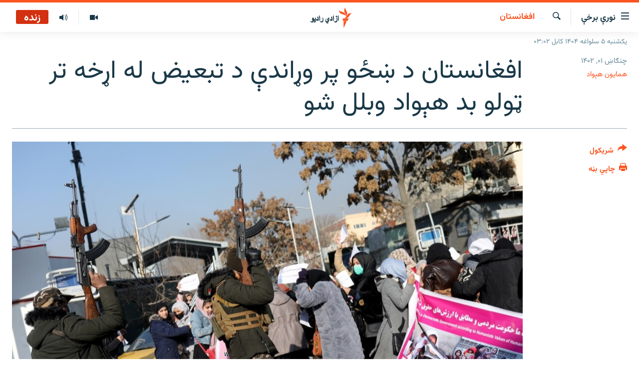

--- FILE ---
content_type: text/html; charset=utf-8
request_url: https://pa.azadiradio.com/a/32470791.html
body_size: 15037
content:

<!DOCTYPE html>
<html lang="ps" dir="rtl" class="no-js">
<head>
<link href="/Content/responsive/RFE/pus-AF/RFE-pus-AF.css?&amp;av=0.0.0.0&amp;cb=370" rel="stylesheet"/>
<script src="https://tags.azadiradio.com/rferl-pangea/prod/utag.sync.js"></script> <script type='text/javascript' src='https://www.youtube.com/iframe_api' async></script>
<link rel="manifest" href="/manifest.json">
<script type="text/javascript">
//a general 'js' detection, must be on top level in <head>, due to CSS performance
document.documentElement.className = "js";
var cacheBuster = "370";
var appBaseUrl = "/";
var imgEnhancerBreakpoints = [0, 144, 256, 408, 650, 1023, 1597];
var isLoggingEnabled = false;
var isPreviewPage = false;
var isLivePreviewPage = false;
if (!isPreviewPage) {
window.RFE = window.RFE || {};
window.RFE.cacheEnabledByParam = window.location.href.indexOf('nocache=1') === -1;
const url = new URL(window.location.href);
const params = new URLSearchParams(url.search);
// Remove the 'nocache' parameter
params.delete('nocache');
// Update the URL without the 'nocache' parameter
url.search = params.toString();
window.history.replaceState(null, '', url.toString());
} else {
window.addEventListener('load', function() {
const links = window.document.links;
for (let i = 0; i < links.length; i++) {
links[i].href = '#';
links[i].target = '_self';
}
})
}
var pwaEnabled = true;
var swCacheDisabled;
</script>
<meta charset="utf-8" />
<title>افغانستان د ښځو پر وړاندې د تبعیض له اړخه تر ټولو بد هېواد وبلل شو</title>
<meta name="description" content="د نړۍ اقتصادي فورم افغانستان د نړۍ په کچه هغه هېواد بللی، چې د ښځو پر وړاندې تبعیض په کې ډېر دی.
د نړۍ اقتصادي فورم په ۲۰۲۳م کال کې د زده کړو او اقتصادي او سیاسي مشارکت په برخو کې د ښځو د ونډې په اړه په خپل نوي راپور کې چې د جون په ۲۰مه یې خپور کړی، افغانستان د نړۍ په کچه د ښځو پر وړاندې د..." />
<meta name="keywords" content="راپورونه , افغانستان" />
<meta name="viewport" content="width=device-width, initial-scale=1.0" />
<meta http-equiv="X-UA-Compatible" content="IE=edge" />
<meta name="robots" content="max-image-preview:large"><meta property="fb:pages" content="128423907303349" />
<link href="https://pa.azadiradio.com/a/32470791.html" rel="canonical" />
<meta name="apple-mobile-web-app-title" content="ازادي راډیو" />
<meta name="apple-mobile-web-app-status-bar-style" content="black" />
<meta name="apple-itunes-app" content="app-id=475986784, app-argument=//32470791.rtl" />
<meta content="افغانستان د ښځو پر وړاندې د تبعیض له اړخه تر ټولو بد هېواد وبلل شو" property="og:title" />
<meta content="د نړۍ اقتصادي فورم افغانستان د نړۍ په کچه هغه هېواد بللی، چې د ښځو پر وړاندې تبعیض په کې ډېر دی.
د نړۍ اقتصادي فورم په ۲۰۲۳م کال کې د زده کړو او اقتصادي او سیاسي مشارکت په برخو کې د ښځو د ونډې په اړه په خپل نوي راپور کې چې د جون په ۲۰مه یې خپور کړی، افغانستان د نړۍ په کچه د ښځو پر وړاندې د..." property="og:description" />
<meta content="article" property="og:type" />
<meta content="https://pa.azadiradio.com/a/32470791.html" property="og:url" />
<meta content="ازادي راډیو" property="og:site_name" />
<meta content="https://www.facebook.com/azadiradio" property="article:publisher" />
<meta content="https://gdb.rferl.org/01000000-0aff-0242-cc7a-08db38e24ab8_w1200_h630.jpg" property="og:image" />
<meta content="1200" property="og:image:width" />
<meta content="630" property="og:image:height" />
<meta content="814382418708140" property="fb:app_id" />
<meta content="همایون هېواد" name="Author" />
<meta content="summary_large_image" name="twitter:card" />
<meta content="@RadioAzadi" name="twitter:site" />
<meta content="https://gdb.rferl.org/01000000-0aff-0242-cc7a-08db38e24ab8_w1200_h630.jpg" name="twitter:image" />
<meta content="افغانستان د ښځو پر وړاندې د تبعیض له اړخه تر ټولو بد هېواد وبلل شو" name="twitter:title" />
<meta content="د نړۍ اقتصادي فورم افغانستان د نړۍ په کچه هغه هېواد بللی، چې د ښځو پر وړاندې تبعیض په کې ډېر دی.
د نړۍ اقتصادي فورم په ۲۰۲۳م کال کې د زده کړو او اقتصادي او سیاسي مشارکت په برخو کې د ښځو د ونډې په اړه په خپل نوي راپور کې چې د جون په ۲۰مه یې خپور کړی، افغانستان د نړۍ په کچه د ښځو پر وړاندې د..." name="twitter:description" />
<link rel="amphtml" href="https://pa.azadiradio.com/amp/32470791.html" />
<script type="application/ld+json">{"articleSection":"افغانستان","isAccessibleForFree":true,"headline":"افغانستان د ښځو پر وړاندې د تبعیض له اړخه تر ټولو بد هېواد وبلل شو","inLanguage":"pus-AF","keywords":"راپورونه , افغانستان","author":{"@type":"Person","url":"https://pa.azadiradio.com/author/همایون-هېواد/-tokqi","description":"همایون هېواد (Hamayoon Hewad) په افغانستان کې د ازادې اروپا/ ازادي راډیو د افغانستان څانګې خبریال دی چې د افغانستان، پاکستان او سیمې په اړه راپورونه ورکوي.","image":{"@type":"ImageObject","url":"https://gdb.rferl.org/04210000-0aff-0242-0b68-08daa52dca32.jpeg"},"name":"همایون هېواد"},"datePublished":"2023-06-22 12:15:50Z","dateModified":"2023-06-22 12:19:08Z","publisher":{"logo":{"width":512,"height":220,"@type":"ImageObject","url":"https://pa.azadiradio.com/Content/responsive/RFE/pus-AF/img/logo.png"},"@type":"NewsMediaOrganization","url":"https://pa.azadiradio.com","sameAs":["https://www.facebook.com/azadiradio","https://twitter.com/pazadiradio","https://www.youtube.com/user/Azadiradio","https://www.instagram.com/azadiradio_pa/","00420221124201"],"name":"ازادي راډیو","alternateName":""},"@context":"https://schema.org","@type":"NewsArticle","mainEntityOfPage":"https://pa.azadiradio.com/a/32470791.html","url":"https://pa.azadiradio.com/a/32470791.html","description":"د نړۍ اقتصادي فورم افغانستان د نړۍ په کچه هغه هېواد بللی، چې د ښځو پر وړاندې تبعیض په کې ډېر دی.\r\n د نړۍ اقتصادي فورم په ۲۰۲۳م کال کې د زده کړو او اقتصادي او سیاسي مشارکت په برخو کې د ښځو د ونډې په اړه په خپل نوي راپور کې چې د جون په ۲۰مه یې خپور کړی، افغانستان د نړۍ په کچه د ښځو پر وړاندې د...","image":{"width":1080,"height":608,"@type":"ImageObject","url":"https://gdb.rferl.org/01000000-0aff-0242-cc7a-08db38e24ab8_w1080_h608.jpg"},"name":"افغانستان د ښځو پر وړاندې د تبعیض له اړخه تر ټولو بد هېواد وبلل شو"}</script>
<script src="/Scripts/responsive/infographics.b?v=dVbZ-Cza7s4UoO3BqYSZdbxQZVF4BOLP5EfYDs4kqEo1&amp;av=0.0.0.0&amp;cb=370"></script>
<script src="/Scripts/responsive/loader.b?v=Q26XNwrL6vJYKjqFQRDnx01Lk2pi1mRsuLEaVKMsvpA1&amp;av=0.0.0.0&amp;cb=370"></script>
<link rel="icon" type="image/svg+xml" href="/Content/responsive/RFE/img/webApp/favicon.svg" />
<link rel="alternate icon" href="/Content/responsive/RFE/img/webApp/favicon.ico" />
<link rel="mask-icon" color="#ea6903" href="/Content/responsive/RFE/img/webApp/favicon_safari.svg" />
<link rel="apple-touch-icon" sizes="152x152" href="/Content/responsive/RFE/img/webApp/ico-152x152.png" />
<link rel="apple-touch-icon" sizes="144x144" href="/Content/responsive/RFE/img/webApp/ico-144x144.png" />
<link rel="apple-touch-icon" sizes="114x114" href="/Content/responsive/RFE/img/webApp/ico-114x114.png" />
<link rel="apple-touch-icon" sizes="72x72" href="/Content/responsive/RFE/img/webApp/ico-72x72.png" />
<link rel="apple-touch-icon-precomposed" href="/Content/responsive/RFE/img/webApp/ico-57x57.png" />
<link rel="icon" sizes="192x192" href="/Content/responsive/RFE/img/webApp/ico-192x192.png" />
<link rel="icon" sizes="128x128" href="/Content/responsive/RFE/img/webApp/ico-128x128.png" />
<meta name="msapplication-TileColor" content="#ffffff" />
<meta name="msapplication-TileImage" content="/Content/responsive/RFE/img/webApp/ico-144x144.png" />
<link rel="preload" href="/Content/responsive/fonts/Vazirmatn-Regular.woff2" type="font/woff2" as="font" crossorigin="anonymous" />
<link rel="alternate" type="application/rss+xml" title="RFE/RL - Top Stories [RSS]" href="/api/" />
<link rel="sitemap" type="application/rss+xml" href="/sitemap.xml" />
</head>
<body class=" nav-no-loaded cc_theme pg-article print-lay-article js-category-to-nav nojs-images date-time-enabled">
<script type="text/javascript" >
var analyticsData = {url:"https://pa.azadiradio.com/a/32470791.html",property_id:"434",article_uid:"32470791",page_title:"افغانستان د ښځو پر وړاندې د تبعیض له اړخه تر ټولو بد هېواد وبلل شو",page_type:"article",content_type:"article",subcontent_type:"article",last_modified:"2023-06-22 12:19:08Z",pub_datetime:"2023-06-22 12:15:50Z",pub_year:"2023",pub_month:"06",pub_day:"22",pub_hour:"12",pub_weekday:"Thursday",section:"افغانستان",english_section:"afghanistan",byline:"همایون هېواد",categories:"reports,afghanistan",domain:"pa.azadiradio.com",language:"Pashto",language_service:"RFERL Afghanistan - Pashto",platform:"web",copied:"no",copied_article:"",copied_title:"",runs_js:"Yes",cms_release:"8.44.0.0.370",enviro_type:"prod",slug:"",entity:"RFE",short_language_service:"AFPA",platform_short:"W",page_name:"افغانستان د ښځو پر وړاندې د تبعیض له اړخه تر ټولو بد هېواد وبلل شو"};
</script>
<noscript><iframe src="https://www.googletagmanager.com/ns.html?id=GTM-WXZBPZ" height="0" width="0" style="display:none;visibility:hidden"></iframe></noscript><script type="text/javascript" data-cookiecategory="analytics">
var gtmEventObject = Object.assign({}, analyticsData, {event: 'page_meta_ready'});window.dataLayer = window.dataLayer || [];window.dataLayer.push(gtmEventObject);
if (top.location === self.location) { //if not inside of an IFrame
var renderGtm = "true";
if (renderGtm === "true") {
(function(w,d,s,l,i){w[l]=w[l]||[];w[l].push({'gtm.start':new Date().getTime(),event:'gtm.js'});var f=d.getElementsByTagName(s)[0],j=d.createElement(s),dl=l!='dataLayer'?'&l='+l:'';j.async=true;j.src='//www.googletagmanager.com/gtm.js?id='+i+dl;f.parentNode.insertBefore(j,f);})(window,document,'script','dataLayer','GTM-WXZBPZ');
}
}
</script>
<!--Analytics tag js version start-->
<script type="text/javascript" data-cookiecategory="analytics">
var utag_data = Object.assign({}, analyticsData, {});
if(typeof(TealiumTagFrom)==='function' && typeof(TealiumTagSearchKeyword)==='function') {
var utag_from=TealiumTagFrom();var utag_searchKeyword=TealiumTagSearchKeyword();
if(utag_searchKeyword!=null && utag_searchKeyword!=='' && utag_data["search_keyword"]==null) utag_data["search_keyword"]=utag_searchKeyword;if(utag_from!=null && utag_from!=='') utag_data["from"]=TealiumTagFrom();}
if(window.top!== window.self&&utag_data.page_type==="snippet"){utag_data.page_type = 'iframe';}
try{if(window.top!==window.self&&window.self.location.hostname===window.top.location.hostname){utag_data.platform = 'self-embed';utag_data.platform_short = 'se';}}catch(e){if(window.top!==window.self&&window.self.location.search.includes("platformType=self-embed")){utag_data.platform = 'cross-promo';utag_data.platform_short = 'cp';}}
(function(a,b,c,d){ a="https://tags.azadiradio.com/rferl-pangea/prod/utag.js"; b=document;c="script";d=b.createElement(c);d.src=a;d.type="text/java"+c;d.async=true; a=b.getElementsByTagName(c)[0];a.parentNode.insertBefore(d,a); })();
</script>
<!--Analytics tag js version end-->
<!-- Analytics tag management NoScript -->
<noscript>
<img style="position: absolute; border: none;" src="https://ssc.azadiradio.com/b/ss/bbgprod,bbgentityrferl/1/G.4--NS/773958059?pageName=rfe%3aafpa%3aw%3aarticle%3a%d8%a7%d9%81%d8%ba%d8%a7%d9%86%d8%b3%d8%aa%d8%a7%d9%86%20%d8%af%20%da%9a%da%81%d9%88%20%d9%be%d8%b1%20%d9%88%da%93%d8%a7%d9%86%d8%af%db%90%20%d8%af%20%d8%aa%d8%a8%d8%b9%db%8c%d8%b6%20%d9%84%d9%87%20%d8%a7%da%93%d8%ae%d9%87%20%d8%aa%d8%b1%20%d9%bc%d9%88%d9%84%d9%88%20%d8%a8%d8%af%20%d9%87%db%90%d9%88%d8%a7%d8%af%20%d9%88%d8%a8%d9%84%d9%84%20%d8%b4%d9%88&amp;c6=%d8%a7%d9%81%d8%ba%d8%a7%d9%86%d8%b3%d8%aa%d8%a7%d9%86%20%d8%af%20%da%9a%da%81%d9%88%20%d9%be%d8%b1%20%d9%88%da%93%d8%a7%d9%86%d8%af%db%90%20%d8%af%20%d8%aa%d8%a8%d8%b9%db%8c%d8%b6%20%d9%84%d9%87%20%d8%a7%da%93%d8%ae%d9%87%20%d8%aa%d8%b1%20%d9%bc%d9%88%d9%84%d9%88%20%d8%a8%d8%af%20%d9%87%db%90%d9%88%d8%a7%d8%af%20%d9%88%d8%a8%d9%84%d9%84%20%d8%b4%d9%88&amp;v36=8.44.0.0.370&amp;v6=D=c6&amp;g=https%3a%2f%2fpa.azadiradio.com%2fa%2f32470791.html&amp;c1=D=g&amp;v1=D=g&amp;events=event1,event52&amp;c16=rferl%20afghanistan%20-%20pashto&amp;v16=D=c16&amp;c5=afghanistan&amp;v5=D=c5&amp;ch=%d8%a7%d9%81%d8%ba%d8%a7%d9%86%d8%b3%d8%aa%d8%a7%d9%86&amp;c15=pashto&amp;v15=D=c15&amp;c4=article&amp;v4=D=c4&amp;c14=32470791&amp;v14=D=c14&amp;v20=no&amp;c17=web&amp;v17=D=c17&amp;mcorgid=518abc7455e462b97f000101%40adobeorg&amp;server=pa.azadiradio.com&amp;pageType=D=c4&amp;ns=bbg&amp;v29=D=server&amp;v25=rfe&amp;v30=434&amp;v105=D=User-Agent " alt="analytics" width="1" height="1" /></noscript>
<!-- End of Analytics tag management NoScript -->
<!--*** Accessibility links - For ScreenReaders only ***-->
<section>
<div class="sr-only">
<h2>د لاسرسۍ وړ لېنکونه</h2>
<ul>
<li><a href="#content" data-disable-smooth-scroll="1">اصلي متن ته ورتلل</a></li>
<li><a href="#navigation" data-disable-smooth-scroll="1">اصلي مېنو ته ورتلل</a></li>
<li><a href="#txtHeaderSearch" data-disable-smooth-scroll="1">د لټون پاڼې ته مراجعه</a></li>
</ul>
</div>
</section>
<div dir="rtl">
<div id="page">
<aside>
<div class="c-lightbox overlay-modal">
<div class="c-lightbox__intro">
<h2 class="c-lightbox__intro-title"></h2>
<button class="btn btn--rounded c-lightbox__btn c-lightbox__intro-next" title="بل">
<span class="ico ico--rounded ico-chevron-forward"></span>
<span class="sr-only">بل</span>
</button>
</div>
<div class="c-lightbox__nav">
<button class="btn btn--rounded c-lightbox__btn c-lightbox__btn--close" title="بندول">
<span class="ico ico--rounded ico-close"></span>
<span class="sr-only">بندول</span>
</button>
<button class="btn btn--rounded c-lightbox__btn c-lightbox__btn--prev" title="پخوانی">
<span class="ico ico--rounded ico-chevron-backward"></span>
<span class="sr-only">پخوانی</span>
</button>
<button class="btn btn--rounded c-lightbox__btn c-lightbox__btn--next" title="بل">
<span class="ico ico--rounded ico-chevron-forward"></span>
<span class="sr-only">بل</span>
</button>
</div>
<div class="c-lightbox__content-wrap">
<figure class="c-lightbox__content">
<span class="c-spinner c-spinner--lightbox">
<img src="/Content/responsive/img/player-spinner.png"
alt="هيله ده انتظار وکړئ"
title="هيله ده انتظار وکړئ" />
</span>
<div class="c-lightbox__img">
<div class="thumb">
<img src="" alt="" />
</div>
</div>
<figcaption>
<div class="c-lightbox__info c-lightbox__info--foot">
<span class="c-lightbox__counter"></span>
<span class="caption c-lightbox__caption"></span>
</div>
</figcaption>
</figure>
</div>
<div class="hidden">
<div class="content-advisory__box content-advisory__box--lightbox">
<span class="content-advisory__box-text">This image contains sensitive content which some people may find offensive or disturbing.</span>
<button class="btn btn--transparent content-advisory__box-btn m-t-md" value="text" type="button">
<span class="btn__text">
Click to reveal
</span>
</button>
</div>
</div>
</div>
<div class="print-dialogue">
<div class="container">
<h3 class="print-dialogue__title section-head">د چاپي نسخې برخې</h3>
<div class="print-dialogue__opts">
<ul class="print-dialogue__opt-group">
<li class="form__group form__group--checkbox">
<input class="form__check " id="checkboxImages" name="checkboxImages" type="checkbox" checked="checked" />
<label for="checkboxImages" class="form__label m-t-md">انځورونه</label>
</li>
<li class="form__group form__group--checkbox">
<input class="form__check " id="checkboxMultimedia" name="checkboxMultimedia" type="checkbox" checked="checked" />
<label for="checkboxMultimedia" class="form__label m-t-md">مولټي مېډيا</label>
</li>
</ul>
<ul class="print-dialogue__opt-group">
<li class="form__group form__group--checkbox">
<input class="form__check " id="checkboxEmbedded" name="checkboxEmbedded" type="checkbox" checked="checked" />
<label for="checkboxEmbedded" class="form__label m-t-md">ځای شوې منځ‌پانګه</label>
</li>
<li class="form__group form__group--checkbox">
<input class="form__check " id="checkboxComments" name="checkboxComments" type="checkbox" />
<label for="checkboxComments" class="form__label m-t-md">د کاروونکو نظرونه</label>
</li>
</ul>
</div>
<div class="print-dialogue__buttons">
<button class="btn btn--secondary close-button" type="button" title="لغو کول">
<span class="btn__text ">لغو کول</span>
</button>
<button class="btn btn-cust-print m-l-sm" type="button" title="چاپي بڼه">
<span class="btn__text ">چاپي بڼه</span>
</button>
</div>
</div>
</div>
<div class="ctc-message pos-fix">
<div class="ctc-message__inner">لېنک د دستګاه په موقته حافظه کې ذخیره شوی دی</div>
</div>
</aside>
<div class="hdr-20 hdr-20--big">
<div class="hdr-20__inner">
<div class="hdr-20__max pos-rel">
<div class="hdr-20__side hdr-20__side--primary d-flex">
<label data-for="main-menu-ctrl" data-switcher-trigger="true" data-switch-target="main-menu-ctrl" class="burger hdr-trigger pos-rel trans-trigger" data-trans-evt="click" data-trans-id="menu">
<span class="ico ico-close hdr-trigger__ico hdr-trigger__ico--close burger__ico burger__ico--close"></span>
<span class="ico ico-menu hdr-trigger__ico hdr-trigger__ico--open burger__ico burger__ico--open"></span>
<span class="burger__label">نورې برخې</span>
</label>
<div class="menu-pnl pos-fix trans-target" data-switch-target="main-menu-ctrl" data-trans-id="menu">
<div class="menu-pnl__inner">
<nav class="main-nav menu-pnl__item menu-pnl__item--first">
<ul class="main-nav__list accordeon" data-analytics-tales="false" data-promo-name="link" data-location-name="nav,secnav">
<li class="main-nav__item">
<a class="main-nav__item-name main-nav__item-name--link" href="/" title="کورپاڼه" >کورپاڼه</a>
</li>
<li class="main-nav__item accordeon__item" data-switch-target="menu-item-641">
<label class="main-nav__item-name main-nav__item-name--label accordeon__control-label" data-switcher-trigger="true" data-for="menu-item-641">
راپورونه
<span class="ico ico-chevron-down main-nav__chev"></span>
</label>
<div class="main-nav__sub-list">
<a class="main-nav__item-name main-nav__item-name--link main-nav__item-name--sub" href="/z/2201" title="افغانستان" data-item-name="Afghanistan" >افغانستان</a>
<a class="main-nav__item-name main-nav__item-name--link main-nav__item-name--sub" href="/z/2204" title="سیمه" data-item-name="Region" >سیمه</a>
<a class="main-nav__item-name main-nav__item-name--link main-nav__item-name--sub" href="/z/3678" title="منځنی ختیځ" data-item-name="middle_east" >منځنی ختیځ</a>
<a class="main-nav__item-name main-nav__item-name--link main-nav__item-name--sub" href="/z/2205" title="نړۍ" data-item-name="world" >نړۍ</a>
</div>
</li>
<li class="main-nav__item accordeon__item" data-switch-target="menu-item-623">
<label class="main-nav__item-name main-nav__item-name--label accordeon__control-label" data-switcher-trigger="true" data-for="menu-item-623">
خبرونه
<span class="ico ico-chevron-down main-nav__chev"></span>
</label>
<div class="main-nav__sub-list">
<a class="main-nav__item-name main-nav__item-name--link main-nav__item-name--sub" href="/z/2120" title="افغانستان" data-item-name="local" >افغانستان</a>
<a class="main-nav__item-name main-nav__item-name--link main-nav__item-name--sub" href="/z/2121" title="نړۍ" data-item-name="International" >نړۍ</a>
</div>
</li>
<li class="main-nav__item">
<a class="main-nav__item-name main-nav__item-name--link" href="/z/2322" title="مرکې" data-item-name="Exclusives_interviews" >مرکې</a>
</li>
<li class="main-nav__item">
<a class="main-nav__item-name main-nav__item-name--link" href="/z/2124" title="اونیزې خپرونې" data-item-name="Weekly_programs" >اونیزې خپرونې</a>
</li>
<li class="main-nav__item">
<a class="main-nav__item-name main-nav__item-name--link" href="/z/2687" title="انځوریزه برخه" data-item-name="Gallery" >انځوریزه برخه</a>
</li>
<li class="main-nav__item">
<a class="main-nav__item-name main-nav__item-name--link" href="/p/5129.html" title="ورزش" data-item-name="sport" >ورزش</a>
</li>
<li class="main-nav__item">
<a class="main-nav__item-name main-nav__item-name--link" href="/immigration-crisis-progressive" title="د کډوالۍ بحران" data-item-name="immigration-crisis-progresive" >د کډوالۍ بحران</a>
</li>
<li class="main-nav__item">
<a class="main-nav__item-name main-nav__item-name--link" href="/p/7555.html" title="&#39;کووېډ-۱۹&#39;" data-item-name="coronavirus" >&#39;کووېډ-۱۹&#39;</a>
</li>
<li class="main-nav__item">
<a class="main-nav__item-name main-nav__item-name--link" href="/p/4414.html" title="اړیکه" >اړیکه</a>
</li>
<li class="main-nav__item">
<a class="main-nav__item-name main-nav__item-name--link" href="https://pa.azadiradio.com/schedule/radio/62#live-now" title="د خپرونو جدول" >د خپرونو جدول</a>
</li>
</ul>
</nav>
<div class="menu-pnl__item">
<a href="https://da.azadiradio.com" class="menu-pnl__item-link" alt="دري پاڼه">دري پاڼه</a>
<a href="https://gandhara.rferl.org" class="menu-pnl__item-link" alt="Azadi English">Azadi English</a>
</div>
<div class="menu-pnl__item menu-pnl__item--social">
<h5 class="menu-pnl__sub-head">راسره ملګري شئ</h5>
<a href="https://www.facebook.com/azadiradio" title="موږ سره په فېس‌بوک کې ملګري شئ" data-analytics-text="follow_on_facebook" class="btn btn--rounded btn--social-inverted menu-pnl__btn js-social-btn btn-facebook" target="_blank" rel="noopener">
<span class="ico ico-facebook-alt ico--rounded"></span>
</a>
<a href="https://twitter.com/pazadiradio" title="موږ سره په ټویټر کې مل شئ" data-analytics-text="follow_on_twitter" class="btn btn--rounded btn--social-inverted menu-pnl__btn js-social-btn btn-twitter" target="_blank" rel="noopener">
<span class="ico ico-twitter ico--rounded"></span>
</a>
<a href="https://www.youtube.com/user/Azadiradio" title="موږ سره په يوټيوب کې مل شئ" data-analytics-text="follow_on_youtube" class="btn btn--rounded btn--social-inverted menu-pnl__btn js-social-btn btn-youtube" target="_blank" rel="noopener">
<span class="ico ico-youtube ico--rounded"></span>
</a>
<a href="https://www.instagram.com/azadiradio_pa/" title="په انسټاګرام کې راسره مل شئ" data-analytics-text="follow_on_instagram" class="btn btn--rounded btn--social-inverted menu-pnl__btn js-social-btn btn-instagram" target="_blank" rel="noopener">
<span class="ico ico-instagram ico--rounded"></span>
</a>
<a href="00420221124201" title="موږ سره واټس‌اپ کې مل شئ" data-analytics-text="follow_on_whatsapp" class="btn btn--rounded btn--social-inverted menu-pnl__btn js-social-btn btn-whatsapp visible-xs-inline-block visible-sm-inline-block" target="_blank" rel="noopener">
<span class="ico ico-whatsapp ico--rounded"></span>
</a>
</div>
<div class="menu-pnl__item">
<a href="/navigation/allsites" class="menu-pnl__item-link">
<span class="ico ico-languages "></span>
د ازادې اروپا/ ازادي راډيو ټولې پاڼې
</a>
</div>
</div>
</div>
<label data-for="top-search-ctrl" data-switcher-trigger="true" data-switch-target="top-search-ctrl" class="top-srch-trigger hdr-trigger">
<span class="ico ico-close hdr-trigger__ico hdr-trigger__ico--close top-srch-trigger__ico top-srch-trigger__ico--close"></span>
<span class="ico ico-search hdr-trigger__ico hdr-trigger__ico--open top-srch-trigger__ico top-srch-trigger__ico--open"></span>
</label>
<div class="srch-top srch-top--in-header" data-switch-target="top-search-ctrl">
<div class="container">
<form action="/s" class="srch-top__form srch-top__form--in-header" id="form-topSearchHeader" method="get" role="search"><label for="txtHeaderSearch" class="sr-only">لټون</label>
<input type="text" id="txtHeaderSearch" name="k" placeholder="د متن لټول ..." accesskey="s" value="" class="srch-top__input analyticstag-event" onkeydown="if (event.keyCode === 13) { FireAnalyticsTagEventOnSearch('search', $dom.get('#txtHeaderSearch')[0].value) }" />
<button title="لټون" type="submit" class="btn btn--top-srch analyticstag-event" onclick="FireAnalyticsTagEventOnSearch('search', $dom.get('#txtHeaderSearch')[0].value) ">
<span class="ico ico-search"></span>
</button></form>
</div>
</div>
<a href="/" class="main-logo-link">
<img src="/Content/responsive/RFE/pus-AF/img/logo-compact.svg" class="main-logo main-logo--comp" alt="site logo">
<img src="/Content/responsive/RFE/pus-AF/img/logo.svg" class="main-logo main-logo--big" alt="site logo">
</a>
</div>
<div class="hdr-20__side hdr-20__side--secondary d-flex">
<a href="/z/2124" title="اوونیزې خپرونې‌‌" class="hdr-20__secondary-item" data-item-name="audio">
<span class="ico ico-audio hdr-20__secondary-icon"></span>
</a>
<a href="/z/2687" title="تصویر" class="hdr-20__secondary-item" data-item-name="video">
<span class="ico ico-video hdr-20__secondary-icon"></span>
</a>
<a href="/s" title="لټون" class="hdr-20__secondary-item hdr-20__secondary-item--search" data-item-name="search">
<span class="ico ico-search hdr-20__secondary-icon hdr-20__secondary-icon--search"></span>
</a>
<div class="hdr-20__secondary-item live-b-drop">
<div class="live-b-drop__off">
<a href="/live/audio/62" class="live-b-drop__link" title="زنده" data-item-name="live">
<span class="badge badge--live-btn badge--live">
زنده
</span>
</a>
</div>
<div class="live-b-drop__on hidden">
<label data-for="live-ctrl" data-switcher-trigger="true" data-switch-target="live-ctrl" class="live-b-drop__label pos-rel">
<span class="badge badge--live badge--live-btn">
زنده
</span>
<span class="ico ico-close live-b-drop__label-ico live-b-drop__label-ico--close"></span>
</label>
<div class="live-b-drop__panel" id="targetLivePanelDiv" data-switch-target="live-ctrl"></div>
</div>
</div>
<div class="srch-bottom">
<form action="/s" class="srch-bottom__form d-flex" id="form-bottomSearch" method="get" role="search"><label for="txtSearch" class="sr-only">لټون</label>
<input type="search" id="txtSearch" name="k" placeholder="د متن لټول ..." accesskey="s" value="" class="srch-bottom__input analyticstag-event" onkeydown="if (event.keyCode === 13) { FireAnalyticsTagEventOnSearch('search', $dom.get('#txtSearch')[0].value) }" />
<button title="لټون" type="submit" class="btn btn--bottom-srch analyticstag-event" onclick="FireAnalyticsTagEventOnSearch('search', $dom.get('#txtSearch')[0].value) ">
<span class="ico ico-search"></span>
</button></form>
</div>
</div>
<img src="/Content/responsive/RFE/pus-AF/img/logo-print.gif" class="logo-print" alt="site logo">
<img src="/Content/responsive/RFE/pus-AF/img/logo-print_color.png" class="logo-print logo-print--color" alt="site logo">
</div>
</div>
</div>
<script>
if (document.body.className.indexOf('pg-home') > -1) {
var nav2In = document.querySelector('.hdr-20__inner');
var nav2Sec = document.querySelector('.hdr-20__side--secondary');
var secStyle = window.getComputedStyle(nav2Sec);
if (nav2In && window.pageYOffset < 150 && secStyle['position'] !== 'fixed') {
nav2In.classList.add('hdr-20__inner--big')
}
}
</script>
<div class="c-hlights c-hlights--breaking c-hlights--no-item" data-hlight-display="mobile,desktop">
<div class="c-hlights__wrap container p-0">
<div class="c-hlights__nav">
<a role="button" href="#" title="پخوانی">
<span class="ico ico-chevron-backward m-0"></span>
<span class="sr-only">پخوانی</span>
</a>
<a role="button" href="#" title="بل">
<span class="ico ico-chevron-forward m-0"></span>
<span class="sr-only">بل</span>
</a>
</div>
<span class="c-hlights__label">
<span class="">تازه خبر</span>
<span class="switcher-trigger">
<label data-for="more-less-1" data-switcher-trigger="true" class="switcher-trigger__label switcher-trigger__label--more p-b-0" title="نور ووینئ ...">
<span class="ico ico-chevron-down"></span>
</label>
<label data-for="more-less-1" data-switcher-trigger="true" class="switcher-trigger__label switcher-trigger__label--less p-b-0" title="لږ موارد">
<span class="ico ico-chevron-up"></span>
</label>
</span>
</span>
<ul class="c-hlights__items switcher-target" data-switch-target="more-less-1">
</ul>
</div>
</div> <div class="date-time-area ">
<div class="container">
<span class="date-time">
یکشنبه ۵ سلواغه ۱۴۰۴ کابل ۰۳:۰۲
</span>
</div>
</div>
<div id="content">
<main class="container">
<div class="hdr-container">
<div class="row">
<div class="col-category col-xs-12 col-md-2 pull-left"> <div class="category js-category">
<a class="" href="/z/2201">افغانستان</a> </div>
</div><div class="col-title col-xs-12 col-md-10 pull-right"> <h1 class="title pg-title">
افغانستان د ښځو پر وړاندې د تبعیض له اړخه تر ټولو بد هېواد وبلل شو
</h1>
</div><div class="col-publishing-details col-xs-12 col-sm-12 col-md-2 pull-left"> <div class="publishing-details ">
<div class="published">
<span class="date" >
<time pubdate="pubdate" datetime="2023-06-22T16:45:50+04:30">
چنګاښ ۰۱, ۱۴۰۲
</time>
</span>
</div>
<div class="links">
<ul class="links__list links__list--column">
<li class="links__item">
<a class="links__item-link" href="/author/همایون-هېواد/-tokqi" title="همایون هېواد">همایون هېواد</a>
</li>
</ul>
</div>
</div>
</div><div class="col-lg-12 separator"> <div class="separator">
<hr class="title-line" />
</div>
</div><div class="col-multimedia col-xs-12 col-md-10 pull-right"> <div class="cover-media">
<figure class="media-image js-media-expand">
<div class="img-wrap">
<div class="thumb thumb16_9">
<img src="https://gdb.rferl.org/01000000-0aff-0242-cc7a-08db38e24ab8_w250_r1_s.jpg" alt="ارشیف: د معترضو ښځو پر وړاندې د طالبانو د چلند انځور" />
</div>
</div>
<figcaption>
<span class="caption">ارشیف: د معترضو ښځو پر وړاندې د طالبانو د چلند انځور</span>
</figcaption>
</figure>
</div>
</div><div class="col-xs-12 col-md-2 pull-left article-share pos-rel"> <div class="share--box">
<div class="sticky-share-container" style="display:none">
<div class="container">
<a href="https://pa.azadiradio.com" id="logo-sticky-share">&nbsp;</a>
<div class="pg-title pg-title--sticky-share">
افغانستان د ښځو پر وړاندې د تبعیض له اړخه تر ټولو بد هېواد وبلل شو
</div>
<div class="sticked-nav-actions">
<!--This part is for sticky navigation display-->
<p class="buttons link-content-sharing p-0 ">
<button class="btn btn--link btn-content-sharing p-t-0 " id="btnContentSharing" value="text" role="Button" type="" title="د شريکولو نورې اسانتياوې">
<span class="ico ico-share ico--l"></span>
<span class="btn__text ">
شريکول
</span>
</button>
</p>
<aside class="content-sharing js-content-sharing js-content-sharing--apply-sticky content-sharing--sticky"
role="complementary"
data-share-url="https://pa.azadiradio.com/a/32470791.html" data-share-title="افغانستان د ښځو پر وړاندې د تبعیض له اړخه تر ټولو بد هېواد وبلل شو" data-share-text="">
<div class="content-sharing__popover">
<h6 class="content-sharing__title">شريکول</h6>
<button href="#close" id="btnCloseSharing" class="btn btn--text-like content-sharing__close-btn">
<span class="ico ico-close ico--l"></span>
</button>
<ul class="content-sharing__list">
<li class="content-sharing__item">
<div class="ctc ">
<input type="text" class="ctc__input" readonly="readonly">
<a href="" js-href="https://pa.azadiradio.com/a/32470791.html" class="content-sharing__link ctc__button">
<span class="ico ico-copy-link ico--rounded ico--s"></span>
<span class="content-sharing__link-text">د لېنک ترلاسه کول</span>
</a>
</div>
</li>
<li class="content-sharing__item">
<a href="https://facebook.com/sharer.php?u=https%3a%2f%2fpa.azadiradio.com%2fa%2f32470791.html"
data-analytics-text="share_on_facebook"
title="Facebook" target="_blank"
class="content-sharing__link js-social-btn">
<span class="ico ico-facebook ico--rounded ico--s"></span>
<span class="content-sharing__link-text">Facebook</span>
</a>
</li>
<li class="content-sharing__item">
<a href="https://twitter.com/share?url=https%3a%2f%2fpa.azadiradio.com%2fa%2f32470791.html&amp;text=%d8%a7%d9%81%d8%ba%d8%a7%d9%86%d8%b3%d8%aa%d8%a7%d9%86+%d8%af+%da%9a%da%81%d9%88+%d9%be%d8%b1+%d9%88%da%93%d8%a7%d9%86%d8%af%db%90+%d8%af+%d8%aa%d8%a8%d8%b9%db%8c%d8%b6+%d9%84%d9%87+%d8%a7%da%93%d8%ae%d9%87+%d8%aa%d8%b1+%d9%bc%d9%88%d9%84%d9%88+%d8%a8%d8%af+%d9%87%db%90%d9%88%d8%a7%d8%af+%d9%88%d8%a8%d9%84%d9%84+%d8%b4%d9%88"
data-analytics-text="share_on_twitter"
title="X (Twitter)" target="_blank"
class="content-sharing__link js-social-btn">
<span class="ico ico-twitter ico--rounded ico--s"></span>
<span class="content-sharing__link-text">X (Twitter)</span>
</a>
</li>
<li class="content-sharing__item visible-xs-inline-block visible-sm-inline-block">
<a href="whatsapp://send?text=https%3a%2f%2fpa.azadiradio.com%2fa%2f32470791.html"
data-analytics-text="share_on_whatsapp"
title="WhatsApp" target="_blank"
class="content-sharing__link js-social-btn">
<span class="ico ico-whatsapp ico--rounded ico--s"></span>
<span class="content-sharing__link-text">WhatsApp</span>
</a>
</li>
<li class="content-sharing__item visible-md-inline-block visible-lg-inline-block">
<a href="https://web.whatsapp.com/send?text=https%3a%2f%2fpa.azadiradio.com%2fa%2f32470791.html"
data-analytics-text="share_on_whatsapp_desktop"
title="WhatsApp" target="_blank"
class="content-sharing__link js-social-btn">
<span class="ico ico-whatsapp ico--rounded ico--s"></span>
<span class="content-sharing__link-text">WhatsApp</span>
</a>
</li>
<li class="content-sharing__item">
<a href="mailto:?body=https%3a%2f%2fpa.azadiradio.com%2fa%2f32470791.html&amp;subject=افغانستان د ښځو پر وړاندې د تبعیض له اړخه تر ټولو بد هېواد وبلل شو"
title="Email"
class="content-sharing__link ">
<span class="ico ico-email ico--rounded ico--s"></span>
<span class="content-sharing__link-text">Email</span>
</a>
</li>
</ul>
</div>
</aside>
</div>
</div>
</div>
<div class="links">
<p class="buttons link-content-sharing p-0 ">
<button class="btn btn--link btn-content-sharing p-t-0 " id="btnContentSharing" value="text" role="Button" type="" title="د شريکولو نورې اسانتياوې">
<span class="ico ico-share ico--l"></span>
<span class="btn__text ">
شريکول
</span>
</button>
</p>
<aside class="content-sharing js-content-sharing " role="complementary"
data-share-url="https://pa.azadiradio.com/a/32470791.html" data-share-title="افغانستان د ښځو پر وړاندې د تبعیض له اړخه تر ټولو بد هېواد وبلل شو" data-share-text="">
<div class="content-sharing__popover">
<h6 class="content-sharing__title">شريکول</h6>
<button href="#close" id="btnCloseSharing" class="btn btn--text-like content-sharing__close-btn">
<span class="ico ico-close ico--l"></span>
</button>
<ul class="content-sharing__list">
<li class="content-sharing__item">
<div class="ctc ">
<input type="text" class="ctc__input" readonly="readonly">
<a href="" js-href="https://pa.azadiradio.com/a/32470791.html" class="content-sharing__link ctc__button">
<span class="ico ico-copy-link ico--rounded ico--l"></span>
<span class="content-sharing__link-text">د لېنک ترلاسه کول</span>
</a>
</div>
</li>
<li class="content-sharing__item">
<a href="https://facebook.com/sharer.php?u=https%3a%2f%2fpa.azadiradio.com%2fa%2f32470791.html"
data-analytics-text="share_on_facebook"
title="Facebook" target="_blank"
class="content-sharing__link js-social-btn">
<span class="ico ico-facebook ico--rounded ico--l"></span>
<span class="content-sharing__link-text">Facebook</span>
</a>
</li>
<li class="content-sharing__item">
<a href="https://twitter.com/share?url=https%3a%2f%2fpa.azadiradio.com%2fa%2f32470791.html&amp;text=%d8%a7%d9%81%d8%ba%d8%a7%d9%86%d8%b3%d8%aa%d8%a7%d9%86+%d8%af+%da%9a%da%81%d9%88+%d9%be%d8%b1+%d9%88%da%93%d8%a7%d9%86%d8%af%db%90+%d8%af+%d8%aa%d8%a8%d8%b9%db%8c%d8%b6+%d9%84%d9%87+%d8%a7%da%93%d8%ae%d9%87+%d8%aa%d8%b1+%d9%bc%d9%88%d9%84%d9%88+%d8%a8%d8%af+%d9%87%db%90%d9%88%d8%a7%d8%af+%d9%88%d8%a8%d9%84%d9%84+%d8%b4%d9%88"
data-analytics-text="share_on_twitter"
title="X (Twitter)" target="_blank"
class="content-sharing__link js-social-btn">
<span class="ico ico-twitter ico--rounded ico--l"></span>
<span class="content-sharing__link-text">X (Twitter)</span>
</a>
</li>
<li class="content-sharing__item visible-xs-inline-block visible-sm-inline-block">
<a href="whatsapp://send?text=https%3a%2f%2fpa.azadiradio.com%2fa%2f32470791.html"
data-analytics-text="share_on_whatsapp"
title="WhatsApp" target="_blank"
class="content-sharing__link js-social-btn">
<span class="ico ico-whatsapp ico--rounded ico--l"></span>
<span class="content-sharing__link-text">WhatsApp</span>
</a>
</li>
<li class="content-sharing__item visible-md-inline-block visible-lg-inline-block">
<a href="https://web.whatsapp.com/send?text=https%3a%2f%2fpa.azadiradio.com%2fa%2f32470791.html"
data-analytics-text="share_on_whatsapp_desktop"
title="WhatsApp" target="_blank"
class="content-sharing__link js-social-btn">
<span class="ico ico-whatsapp ico--rounded ico--l"></span>
<span class="content-sharing__link-text">WhatsApp</span>
</a>
</li>
<li class="content-sharing__item">
<a href="mailto:?body=https%3a%2f%2fpa.azadiradio.com%2fa%2f32470791.html&amp;subject=افغانستان د ښځو پر وړاندې د تبعیض له اړخه تر ټولو بد هېواد وبلل شو"
title="Email"
class="content-sharing__link ">
<span class="ico ico-email ico--rounded ico--l"></span>
<span class="content-sharing__link-text">Email</span>
</a>
</li>
</ul>
</div>
</aside>
<p class="link-print visible-md visible-lg buttons p-0">
<button class="btn btn--link btn-print p-t-0" onclick="if (typeof FireAnalyticsTagEvent === 'function') {FireAnalyticsTagEvent({ on_page_event: 'print_story' });}return false" title="چاپ">
<span class="ico ico-print"></span>
<span class="btn__text">چاپي بڼه</span>
</button>
</p>
</div>
</div>
</div>
</div>
</div>
<div class="body-container">
<div class="row">
<div class="col-xs-12 col-sm-12 col-md-10 col-lg-10 pull-right">
<div class="row">
<div class="col-xs-12 col-sm-12 col-md-8 col-lg-8 pull-left bottom-offset content-offset">
<div id="article-content" class="content-floated-wrap fb-quotable">
<div class="wsw">
<p><strong>د نړۍ اقتصادي فورم افغانستان د نړۍ په کچه هغه هېواد بللی، چې د ښځو پر وړاندې تبعیض په کې ډېر دی.</strong></p>
<p>د نړۍ اقتصادي فورم په ۲۰۲۳م کال کې د زده کړو او اقتصادي او سیاسي مشارکت په برخو کې د ښځو د ونډې په اړه په خپل نوي راپور کې چې د جون په ۲۰مه یې خپور کړی، افغانستان د نړۍ په کچه د ښځو پر وړاندې د تبعیض له اړخه تر ټولو بد هېواد بللی دی.</p>
<p>د جنسیتي برابرۍ په برخه کې د نړۍ د اقتصادي فورم په راپور کې افغانستان د ۱۴۶ هېوادونو په لست کې وروستی هېواد دی.</p>
<p>د دې راپور پر بنسټ د ۱۴۶ هېوادونو له ډلې ۱۱۷ یې په دې بریالي شوي چې په ۲۰۲۳ کال کې تر ۹۵ سلنې د جنسیتي نابرابرۍ ستونزه حل کړي، خو افغانستان یوازېنی هېواد دی چې په تر ټولو ټيټه درجه کې راغلی دی.</p>
<p>د دې راپور پر بنسټ په نړۍ کې ښځې د سړیو په پرتله لوړو بستونو، مدیریت او د قانون جوړونې کچې ته د رسېدو کم فرصتونه لري.</p>
<p>د نړۍ د اقتصادي فورم د راپور له مخې د جنسیتي برابرۍ د جدول وروستي لس هېوادونه د افریقا د جنوب صحرا، پاکستان او الجزایر په ګډون هغه هېوادونه دي چې ۵ سلنه لوړو او تخصصي بستونه یې ښځې تشکیلوي.</p>
<p>د ښځو د حقونو یوه فعاله لیلا بسیم هم وايي، په وروستیو کې افغان ښځې له جنسیتي تبعیضونو سره مخ دي او له خپلو ډېرو حقونو محرومې شوې دي.</p>
<p>نوموړې ازادي راډيو ته وویل: &quot;نن د طالبانو په واکمني کې ښځې د زده کړو، کار، بیان ازادي او د ټولنیز مشارکت حقونه نه لري، حتی د خپل برخلیک د ټاکلو حق نه لري چې دا ښيي په افغانستان کې ښځې د طالبانو له واکمنېدو وروسته له جنسیتي تبعیض او جنسیتي اپارټایډ سره مخ دي او د طالبانو لخوا پرې اعمالېږي.&quot;</p>
<p>د طالبانو حکومت ویاندویانو که څه هم د نړۍ د اقتصادي فورم د ادعا په اړه د ازادي راډيو پوښتنې ځواب نه کړې، خو تر دې مخکې یې ورته څرګندونې رد کړې وې.</p>
<p>د نړۍ اقتصادي فورم داسې مهال افغانستان د ښځو په وړاندې د تبعیض په برخه کې مخکښ هېواد بولي، چې پرون په افغانستان کې د ملګرو ملتونو د مرستندوی ماموریت یا یوناما مشرې روزا اوتونبایوا هم له طالبانو وغوښتل چې په ښځو لګول شوي بندیزونه لرې کړي.</p>
<p>نوموړې وویل، طالبانو ته یې ویلي، که د نجونو او ښځو د کار او زده کړو په ګډون یو شمېر محدودونکي فرمانونه لغوه نه‌کړي، د رسمیت پېژندنې امکان یې نه‌شته.</p><div data-owner-ct="Article" data-inline="False">
<div class="media-block also-read" >
<a href="/a/32470090.html" target="_self" title="اوتونبایوا: د&#160;محدودونکو فرمانونو په شتون کې د طالبانو رسمیت پېژندنه امکان نه لري" class="img-wrap img-wrap--size-3 also-read__img">
<span class="thumb thumb16_9">
<noscript class="nojs-img">
<img src="https://gdb.rferl.org/058a0000-0aff-0242-4d40-08dae2e24a35_w100_r1.jpg" alt="د افغانستان لپاره د ملګرو ملتونو ځانګړې استازې روزا اوتونبایوا د ملګرو ملتونو امنیت شورا ته د وینا پر مهال">
</noscript>
<img data-src="https://gdb.rferl.org/058a0000-0aff-0242-4d40-08dae2e24a35_w100_r1.jpg" alt="د افغانستان لپاره د ملګرو ملتونو ځانګړې استازې روزا اوتونبایوا د ملګرو ملتونو امنیت شورا ته د وینا پر مهال" />
</span>
</a>
<div class="media-block__content also-read__body also-read__body--h">
<a href="/a/32470090.html" target="_self" title="اوتونبایوا: د&#160;محدودونکو فرمانونو په شتون کې د طالبانو رسمیت پېژندنه امکان نه لري">
<span class="also-read__text--label">
په دې اړه نور:
</span>
<h4 class="media-block__title media-block__title--size-3 also-read__text p-0">
اوتونبایوا: د&#160;محدودونکو فرمانونو په شتون کې د طالبانو رسمیت پېژندنه امکان نه لري
</h4>
</a>
</div>
</div>
</div>
<p>د طالبانو له واکمنېدو سره له شپږم ټولګي پورته نجونې له ښوونځيو او له پوهنتونونو او ښځې په دولتي او نادولتي ادارو کې له کاره منع شوي او ډېر نور محدودیتونه هم پرې لګېدلي دي.</p>
<p>که څه هم ګڼو نړیوالو بنسټونو او چارواکو د دې بندیزونو د لرې کېدو غوښتنه کړې، خو طالبانو دا د افغانستان کورني مسایل بللي او لا یې په دې برخو کې خپلې پرېکړې نه دي بدلې کړي.</p>
</div>
<ul>
<li>
<div class="c-author c-author--hlight">
<div class="media-block">
<a href="/author/همایون-هېواد/-tokqi" class="img-wrap img-wrap--xs img-wrap--float img-wrap--t-spac">
<div class="thumb thumb1_1 rounded">
<noscript class="nojs-img">
<img src="https://gdb.rferl.org/04210000-0aff-0242-0b68-08daa52dca32_w100_r5.jpeg" alt="16x9 Image" class="avatar" />
</noscript>
<img alt="16x9 Image" class="avatar" data-src="https://gdb.rferl.org/04210000-0aff-0242-0b68-08daa52dca32_w66_r5.jpeg" src="" />
</div>
</a>
<div class="c-author__content">
<h4 class="media-block__title media-block__title--author">
<a href="/author/همایون-هېواد/-tokqi">همایون هېواد</a>
</h4>
<div class="wsw c-author__wsw">
<p>همایون هېواد (Hamayoon Hewad)&nbsp;په افغانستان کې د ازادې اروپا/ ازادي راډیو د افغانستان څانګې خبریال دی&nbsp;چې د افغانستان، پاکستان او سیمې په اړه راپورونه ورکوي.</p>
</div>
<div class="c-author__email">
<a href="mailto:hewadm@rferl.org">hewadm@rferl.org</a>
</div>
<div class="c-author__btns m-t-md">
<a class="btn btn-facebook btn--social" href="https://facebook.com/hamayoon.hewad" title="خوښول">
<span class="ico ico-facebook"></span>
<span class="btn__text">خوښول</span>
</a>
<a class="btn btn-twitter btn--social" href="https://twitter.com/hamayoonhewad" title="ملګرى کېدل">
<span class="ico ico-twitter"></span>
<span class="btn__text">ملګرى کېدل</span>
</a>
<a class="btn btn-rss btn--social" href="/api/a-tokqil-vomx-tperimkqp" title="ګډون کول">
<span class="ico ico-rss"></span>
<span class="btn__text">ګډون کول</span>
</a>
</div>
</div>
</div>
</div>
</li>
</ul>
</div>
</div>
<div class="col-xs-12 col-sm-12 col-md-4 col-lg-4 pull-left design-top-offset"> <div class="media-block-wrap">
<h2 class="section-head">اړوند مطالب</h2>
<div class="row">
<ul>
<li class="col-xs-12 col-sm-6 col-md-12 col-lg-12 mb-grid">
<div class="media-block ">
<a href="/a/32470082.html" class="img-wrap img-wrap--t-spac img-wrap--size-4 img-wrap--float" title="ډيلې مېل: په افغانستان کې د اعدام وروستۍ پېښه به د نړیوالې ټولنې غبرګونه راوپاروي">
<div class="thumb thumb16_9">
<noscript class="nojs-img">
<img src="https://gdb.rferl.org/94a9c7ee-92b7-4f0b-ad85-ec7f7b29353e_cx0_cy11_cw0_w100_r1.jpg" alt="ډيلې مېل: په افغانستان کې د اعدام وروستۍ پېښه به د نړیوالې ټولنې غبرګونه راوپاروي" />
</noscript>
<img data-src="https://gdb.rferl.org/94a9c7ee-92b7-4f0b-ad85-ec7f7b29353e_cx0_cy11_cw0_w33_r1.jpg" src="" alt="ډيلې مېل: په افغانستان کې د اعدام وروستۍ پېښه به د نړیوالې ټولنې غبرګونه راوپاروي" class=""/>
</div>
</a>
<div class="media-block__content media-block__content--h">
<a href="/a/32470082.html">
<h4 class="media-block__title media-block__title--size-4" title="ډيلې مېل: په افغانستان کې د اعدام وروستۍ پېښه به د نړیوالې ټولنې غبرګونه راوپاروي">
ډيلې مېل: په افغانستان کې د اعدام وروستۍ پېښه به د نړیوالې ټولنې غبرګونه راوپاروي
</h4>
</a>
</div>
</div>
</li>
<li class="col-xs-12 col-sm-6 col-md-12 col-lg-12 mb-grid">
<div class="media-block ">
<a href="/a/32467579.html" class="img-wrap img-wrap--t-spac img-wrap--size-4 img-wrap--float" title="طالبانو په لغمان کې یو کس اعدام کړ">
<div class="thumb thumb16_9">
<noscript class="nojs-img">
<img src="https://gdb.rferl.org/33f41f35-3b76-4d07-9e53-19e5c094689f_cx28_cy10_cw71_w100_r1.jpg" alt="طالبانو په لغمان کې یو کس اعدام کړ" />
</noscript>
<img data-src="https://gdb.rferl.org/33f41f35-3b76-4d07-9e53-19e5c094689f_cx28_cy10_cw71_w33_r1.jpg" src="" alt="طالبانو په لغمان کې یو کس اعدام کړ" class=""/>
</div>
</a>
<div class="media-block__content media-block__content--h">
<a href="/a/32467579.html">
<h4 class="media-block__title media-block__title--size-4" title="طالبانو په لغمان کې یو کس اعدام کړ">
طالبانو په لغمان کې یو کس اعدام کړ
</h4>
</a>
</div>
</div>
</li>
<li class="col-xs-12 col-sm-6 col-md-12 col-lg-12 mb-grid">
<div class="media-block ">
<a href="/a/32467104.html" class="img-wrap img-wrap--t-spac img-wrap--size-4 img-wrap--float" title="د بشري حقونو نقض؛ طالبانو په دې تړاو د &#39;ریچارډ بېنیټ&#39; راپور ته غبرګون وښود">
<div class="thumb thumb16_9">
<noscript class="nojs-img">
<img src="https://gdb.rferl.org/04320000-0aff-0242-fd03-08da3272ada6_w100_r1.jpeg" alt="د بشري حقونو نقض؛ طالبانو په دې تړاو د &#39;ریچارډ بېنیټ&#39; راپور ته غبرګون وښود" />
</noscript>
<img data-src="https://gdb.rferl.org/04320000-0aff-0242-fd03-08da3272ada6_w33_r1.jpeg" src="" alt="د بشري حقونو نقض؛ طالبانو په دې تړاو د &#39;ریچارډ بېنیټ&#39; راپور ته غبرګون وښود" class=""/>
</div>
</a>
<div class="media-block__content media-block__content--h">
<a href="/a/32467104.html">
<h4 class="media-block__title media-block__title--size-4" title="د بشري حقونو نقض؛ طالبانو په دې تړاو د &#39;ریچارډ بېنیټ&#39; راپور ته غبرګون وښود">
د بشري حقونو نقض؛ طالبانو په دې تړاو د &#39;ریچارډ بېنیټ&#39; راپور ته غبرګون وښود
</h4>
</a>
</div>
</div>
</li>
<li class="col-xs-12 col-sm-6 col-md-12 col-lg-12 mb-grid">
<div class="media-block ">
<a href="/a/32465657.html" class="img-wrap img-wrap--t-spac img-wrap--size-4 img-wrap--float" title="ریچارډ بېنیټ: افغان نجونې او ښځې باید زده‌کړو او کار ته پرېښودل شي">
<div class="thumb thumb16_9">
<noscript class="nojs-img">
<img src="https://gdb.rferl.org/01000000-0a00-0242-7873-08db56002ca5_w100_r1.jpg" alt="ریچارډ بېنیټ: افغان نجونې او ښځې باید زده‌کړو او کار ته پرېښودل شي" />
</noscript>
<img data-src="https://gdb.rferl.org/01000000-0a00-0242-7873-08db56002ca5_w33_r1.jpg" src="" alt="ریچارډ بېنیټ: افغان نجونې او ښځې باید زده‌کړو او کار ته پرېښودل شي" class=""/>
</div>
</a>
<div class="media-block__content media-block__content--h">
<a href="/a/32465657.html">
<h4 class="media-block__title media-block__title--size-4" title="ریچارډ بېنیټ: افغان نجونې او ښځې باید زده‌کړو او کار ته پرېښودل شي">
ریچارډ بېنیټ: افغان نجونې او ښځې باید زده‌کړو او کار ته پرېښودل شي
</h4>
</a>
</div>
</div>
</li>
<li class="col-xs-12 col-sm-6 col-md-12 col-lg-12 mb-grid">
<div class="media-block ">
<a href="/a/32464253.html" class="img-wrap img-wrap--t-spac img-wrap--size-4 img-wrap--float" title="د دوحې پر تړون نیوکه؛ بار: خليلزاد له افغان مېرمنو سره خپلې ژمنې نه‌دي عملي کړي">
<div class="thumb thumb16_9">
<noscript class="nojs-img">
<img src="https://gdb.rferl.org/1719e5a5-b9fd-46c5-b873-e169460c084b_w100_r1.jpg" alt="د دوحې پر تړون نیوکه؛ بار: خليلزاد له افغان مېرمنو سره خپلې ژمنې نه‌دي عملي کړي" />
</noscript>
<img data-src="https://gdb.rferl.org/1719e5a5-b9fd-46c5-b873-e169460c084b_w33_r1.jpg" src="" alt="د دوحې پر تړون نیوکه؛ بار: خليلزاد له افغان مېرمنو سره خپلې ژمنې نه‌دي عملي کړي" class=""/>
</div>
</a>
<div class="media-block__content media-block__content--h">
<a href="/a/32464253.html">
<h4 class="media-block__title media-block__title--size-4" title="د دوحې پر تړون نیوکه؛ بار: خليلزاد له افغان مېرمنو سره خپلې ژمنې نه‌دي عملي کړي">
د دوحې پر تړون نیوکه؛ بار: خليلزاد له افغان مېرمنو سره خپلې ژمنې نه‌دي عملي کړي
</h4>
</a>
</div>
</div>
</li>
<li class="col-xs-12 col-sm-6 col-md-12 col-lg-12 mb-grid">
<div class="media-block ">
<a href="/a/32425711.html" class="img-wrap img-wrap--t-spac img-wrap--size-4 img-wrap--float" title="راپور: افغانستان کې د کورني بې‌ځایه کېدو پر مهال ښځې ډېرې ځپل شوي">
<div class="thumb thumb16_9">
<noscript class="nojs-img">
<img src="https://gdb.rferl.org/02340000-0aff-0242-0148-08d98d6544ce_cx0_cy10_cw0_w100_r1.jpg" alt="راپور: افغانستان کې د کورني بې‌ځایه کېدو پر مهال ښځې ډېرې ځپل شوي" />
</noscript>
<img data-src="https://gdb.rferl.org/02340000-0aff-0242-0148-08d98d6544ce_cx0_cy10_cw0_w33_r1.jpg" src="" alt="راپور: افغانستان کې د کورني بې‌ځایه کېدو پر مهال ښځې ډېرې ځپل شوي" class=""/>
</div>
</a>
<div class="media-block__content media-block__content--h">
<a href="/a/32425711.html">
<h4 class="media-block__title media-block__title--size-4" title="راپور: افغانستان کې د کورني بې‌ځایه کېدو پر مهال ښځې ډېرې ځپل شوي">
راپور: افغانستان کې د کورني بې‌ځایه کېدو پر مهال ښځې ډېرې ځپل شوي
</h4>
</a>
</div>
</div>
</li>
<li class="col-xs-12 col-sm-6 col-md-12 col-lg-12 mb-grid">
<div class="media-block ">
<a href="/a/32421047.html" class="img-wrap img-wrap--t-spac img-wrap--size-4 img-wrap--float" title="د جي۷ مشرانو د افغانستان پر ثبات، اقتصادي او بشري وضعیت اندېښنه ښودلې">
<div class="thumb thumb16_9">
<noscript class="nojs-img">
<img src="https://gdb.rferl.org/01000000-0a00-0242-b995-08db59cbf6d7_w100_r1.jpg" alt="د جي۷ مشرانو د افغانستان پر ثبات، اقتصادي او بشري وضعیت اندېښنه ښودلې" />
</noscript>
<img data-src="https://gdb.rferl.org/01000000-0a00-0242-b995-08db59cbf6d7_w33_r1.jpg" src="" alt="د جي۷ مشرانو د افغانستان پر ثبات، اقتصادي او بشري وضعیت اندېښنه ښودلې" class=""/>
</div>
</a>
<div class="media-block__content media-block__content--h">
<a href="/a/32421047.html">
<h4 class="media-block__title media-block__title--size-4" title="د جي۷ مشرانو د افغانستان پر ثبات، اقتصادي او بشري وضعیت اندېښنه ښودلې">
د جي۷ مشرانو د افغانستان پر ثبات، اقتصادي او بشري وضعیت اندېښنه ښودلې
</h4>
</a>
</div>
</div>
</li>
<li class="col-xs-12 col-sm-6 col-md-12 col-lg-12 mb-grid">
<div class="media-block ">
<a href="/a/32417230.html" class="img-wrap img-wrap--t-spac img-wrap--size-4 img-wrap--float" title="مککال: افغان نجونې طالب وسله‌والو سره واده کولو ته اړ ايستل کېږي">
<div class="thumb thumb16_9">
<noscript class="nojs-img">
<img src="https://gdb.rferl.org/035c0000-0aff-0242-c6b3-08da20540428_w100_r1.jpg" alt="مککال: افغان نجونې طالب وسله‌والو سره واده کولو ته اړ ايستل کېږي" />
</noscript>
<img data-src="https://gdb.rferl.org/035c0000-0aff-0242-c6b3-08da20540428_w33_r1.jpg" src="" alt="مککال: افغان نجونې طالب وسله‌والو سره واده کولو ته اړ ايستل کېږي" class=""/>
</div>
</a>
<div class="media-block__content media-block__content--h">
<a href="/a/32417230.html">
<h4 class="media-block__title media-block__title--size-4" title="مککال: افغان نجونې طالب وسله‌والو سره واده کولو ته اړ ايستل کېږي">
مککال: افغان نجونې طالب وسله‌والو سره واده کولو ته اړ ايستل کېږي
</h4>
</a>
</div>
</div>
</li>
<li class="col-xs-12 col-sm-6 col-md-12 col-lg-12 mb-grid">
<div class="media-block ">
<a href="/a/32417198.html" class="img-wrap img-wrap--t-spac img-wrap--size-4 img-wrap--float" title="افغانستان کې د بشري حقونو د نقض په تړاو اندېښنې څومره جدي دي؟">
<div class="thumb thumb16_9">
<noscript class="nojs-img">
<img src="https://gdb.rferl.org/01000000-0aff-0242-e684-08db1e1ee768_w100_r1.jpeg" alt="افغانستان کې د بشري حقونو د نقض په تړاو اندېښنې څومره جدي دي؟" />
</noscript>
<img data-src="https://gdb.rferl.org/01000000-0aff-0242-e684-08db1e1ee768_w33_r1.jpeg" src="" alt="افغانستان کې د بشري حقونو د نقض په تړاو اندېښنې څومره جدي دي؟" class=""/>
</div>
</a>
<div class="media-block__content media-block__content--h">
<a href="/a/32417198.html">
<h4 class="media-block__title media-block__title--size-4" title="افغانستان کې د بشري حقونو د نقض په تړاو اندېښنې څومره جدي دي؟">
افغانستان کې د بشري حقونو د نقض په تړاو اندېښنې څومره جدي دي؟
</h4>
</a>
</div>
</div>
</li>
<li class="col-xs-12 col-sm-6 col-md-12 col-lg-12 mb-grid">
<div class="media-block ">
<a href="/a/32413689.html" class="img-wrap img-wrap--t-spac img-wrap--size-4 img-wrap--float" title="د بخښنې نړیوال سازمان: په افغانستان کې د اعدام تطبیق پر مهال نړیوال قوانین نقض شوي">
<div class="thumb thumb16_9">
<noscript class="nojs-img">
<img src="https://gdb.rferl.org/cc837ef2-d25a-460b-8304-c196d34a629c_w100_r1.jpg" alt="د بخښنې نړیوال سازمان: په افغانستان کې د اعدام تطبیق پر مهال نړیوال قوانین نقض شوي" />
</noscript>
<img data-src="https://gdb.rferl.org/cc837ef2-d25a-460b-8304-c196d34a629c_w33_r1.jpg" src="" alt="د بخښنې نړیوال سازمان: په افغانستان کې د اعدام تطبیق پر مهال نړیوال قوانین نقض شوي" class=""/>
</div>
</a>
<div class="media-block__content media-block__content--h">
<a href="/a/32413689.html">
<h4 class="media-block__title media-block__title--size-4" title="د بخښنې نړیوال سازمان: په افغانستان کې د اعدام تطبیق پر مهال نړیوال قوانین نقض شوي">
د بخښنې نړیوال سازمان: په افغانستان کې د اعدام تطبیق پر مهال نړیوال قوانین نقض شوي
</h4>
</a>
</div>
</div>
</li>
<li class="col-xs-12 col-sm-6 col-md-12 col-lg-12 mb-grid">
<div class="media-block ">
<a href="/a/32410955.html" class="img-wrap img-wrap--t-spac img-wrap--size-4 img-wrap--float" title="امریکا د افغانستان په اړه د قطر له پرله‌پسې مرستو او همکارۍ هرکلی کړی">
<div class="thumb thumb16_9">
<noscript class="nojs-img">
<img src="https://gdb.rferl.org/f5e73a85-4ba8-415b-ab90-0086c9f8145c_w100_r1.jpg" alt="امریکا د افغانستان په اړه د قطر له پرله‌پسې مرستو او همکارۍ هرکلی کړی" />
</noscript>
<img data-src="https://gdb.rferl.org/f5e73a85-4ba8-415b-ab90-0086c9f8145c_w33_r1.jpg" src="" alt="امریکا د افغانستان په اړه د قطر له پرله‌پسې مرستو او همکارۍ هرکلی کړی" class=""/>
</div>
</a>
<div class="media-block__content media-block__content--h">
<a href="/a/32410955.html">
<h4 class="media-block__title media-block__title--size-4" title="امریکا د افغانستان په اړه د قطر له پرله‌پسې مرستو او همکارۍ هرکلی کړی">
امریکا د افغانستان په اړه د قطر له پرله‌پسې مرستو او همکارۍ هرکلی کړی
</h4>
</a>
</div>
</div>
</li>
<li class="col-xs-12 col-sm-6 col-md-12 col-lg-12 mb-grid">
<div class="media-block ">
<a href="/a/32403257.html" class="img-wrap img-wrap--t-spac img-wrap--size-4 img-wrap--float" title="ملګري ملتونه: په افغانستان کې مو ښځینه کارکوونکې له ځورونو، ګواښونو او توقیف سره مخ شوي">
<div class="thumb thumb16_9">
<noscript class="nojs-img">
<img src="https://gdb.rferl.org/01000000-0aff-0242-9727-08db265a625f_w100_r1.jpg" alt="ملګري ملتونه: په افغانستان کې مو ښځینه کارکوونکې له ځورونو، ګواښونو او توقیف سره مخ شوي" />
</noscript>
<img data-src="https://gdb.rferl.org/01000000-0aff-0242-9727-08db265a625f_w33_r1.jpg" src="" alt="ملګري ملتونه: په افغانستان کې مو ښځینه کارکوونکې له ځورونو، ګواښونو او توقیف سره مخ شوي" class=""/>
</div>
</a>
<div class="media-block__content media-block__content--h">
<a href="/a/32403257.html">
<h4 class="media-block__title media-block__title--size-4" title="ملګري ملتونه: په افغانستان کې مو ښځینه کارکوونکې له ځورونو، ګواښونو او توقیف سره مخ شوي">
ملګري ملتونه: په افغانستان کې مو ښځینه کارکوونکې له ځورونو، ګواښونو او توقیف سره مخ شوي
</h4>
</a>
</div>
</div>
</li>
<li class="col-xs-12 col-sm-6 col-md-12 col-lg-12 mb-grid">
<div class="media-block ">
<a href="/a/32398797.html" class="img-wrap img-wrap--t-spac img-wrap--size-4 img-wrap--float" title="ملګري ملتونه: افغان نجونې او ښځې په سيستماتيک ډول ځپل کېږي">
<div class="thumb thumb16_9">
<noscript class="nojs-img">
<img src="https://gdb.rferl.org/01000000-0aff-0242-cc7a-08db38e24ab8_w100_r1.jpg" alt="ملګري ملتونه: افغان نجونې او ښځې په سيستماتيک ډول ځپل کېږي" />
</noscript>
<img data-src="https://gdb.rferl.org/01000000-0aff-0242-cc7a-08db38e24ab8_w33_r1.jpg" src="" alt="ملګري ملتونه: افغان نجونې او ښځې په سيستماتيک ډول ځپل کېږي" class=""/>
</div>
</a>
<div class="media-block__content media-block__content--h">
<a href="/a/32398797.html">
<h4 class="media-block__title media-block__title--size-4" title="ملګري ملتونه: افغان نجونې او ښځې په سيستماتيک ډول ځپل کېږي">
ملګري ملتونه: افغان نجونې او ښځې په سيستماتيک ډول ځپل کېږي
</h4>
</a>
</div>
</div>
</li>
<li class="col-xs-12 col-sm-6 col-md-12 col-lg-12 mb-grid">
<div class="media-block ">
<a href="/a/32398688.html" class="img-wrap img-wrap--t-spac img-wrap--size-4 img-wrap--float" title="د اعدام او سنګسار په اړه د طالبانو تازه پرېکړې اندېښنې راپارولي">
<div class="thumb thumb16_9">
<noscript class="nojs-img">
<img src="https://gdb.rferl.org/9a6f0f52-f9a2-486c-983a-6455cd6f3dda_w100_r1.jpg" alt="د اعدام او سنګسار په اړه د طالبانو تازه پرېکړې اندېښنې راپارولي" />
</noscript>
<img data-src="https://gdb.rferl.org/9a6f0f52-f9a2-486c-983a-6455cd6f3dda_w33_r1.jpg" src="" alt="د اعدام او سنګسار په اړه د طالبانو تازه پرېکړې اندېښنې راپارولي" class=""/>
</div>
</a>
<div class="media-block__content media-block__content--h">
<a href="/a/32398688.html">
<h4 class="media-block__title media-block__title--size-4" title="د اعدام او سنګسار په اړه د طالبانو تازه پرېکړې اندېښنې راپارولي">
د اعدام او سنګسار په اړه د طالبانو تازه پرېکړې اندېښنې راپارولي
</h4>
</a>
</div>
</div>
</li>
<li class="col-xs-12 col-sm-6 col-md-12 col-lg-12 mb-grid">
<div class="media-block ">
<a href="/a/32389450.html" class="img-wrap img-wrap--t-spac img-wrap--size-4 img-wrap--float" title="يو شمېر افغان مېرمنو د دوحې غونډه کې د ګډون کوونکو هېوادونو استازو سره کتلي">
<div class="thumb thumb16_9">
<noscript class="nojs-img">
<img src="https://gdb.rferl.org/03160000-0aff-0242-5f34-08da2ea505d4_w100_r1.jpg" alt="يو شمېر افغان مېرمنو د دوحې غونډه کې د ګډون کوونکو هېوادونو استازو سره کتلي" />
</noscript>
<img data-src="https://gdb.rferl.org/03160000-0aff-0242-5f34-08da2ea505d4_w33_r1.jpg" src="" alt="يو شمېر افغان مېرمنو د دوحې غونډه کې د ګډون کوونکو هېوادونو استازو سره کتلي" class=""/>
</div>
</a>
<div class="media-block__content media-block__content--h">
<a href="/a/32389450.html">
<h4 class="media-block__title media-block__title--size-4" title="يو شمېر افغان مېرمنو د دوحې غونډه کې د ګډون کوونکو هېوادونو استازو سره کتلي">
يو شمېر افغان مېرمنو د دوحې غونډه کې د ګډون کوونکو هېوادونو استازو سره کتلي
</h4>
</a>
</div>
</div>
</li>
<li class="col-xs-12 col-sm-6 col-md-12 col-lg-12 mb-grid">
<div class="media-block ">
<a href="/a/32387265.html" class="img-wrap img-wrap--t-spac img-wrap--size-4 img-wrap--float" title="ډیجیټل ژورنال: دوحه کې د طالبانو له حضور پرته د ملګرو ملتونو غونډه جوړه شوه">
<div class="thumb thumb16_9">
<noscript class="nojs-img">
<img src="https://gdb.rferl.org/e325f475-d470-48fc-9aaa-313172b801c6_w100_r1.jpg" alt="ډیجیټل ژورنال: دوحه کې د طالبانو له حضور پرته د ملګرو ملتونو غونډه جوړه شوه" />
</noscript>
<img data-src="https://gdb.rferl.org/e325f475-d470-48fc-9aaa-313172b801c6_w33_r1.jpg" src="" alt="ډیجیټل ژورنال: دوحه کې د طالبانو له حضور پرته د ملګرو ملتونو غونډه جوړه شوه" class=""/>
</div>
</a>
<div class="media-block__content media-block__content--h">
<a href="/a/32387265.html">
<h4 class="media-block__title media-block__title--size-4" title="ډیجیټل ژورنال: دوحه کې د طالبانو له حضور پرته د ملګرو ملتونو غونډه جوړه شوه">
ډیجیټل ژورنال: دوحه کې د طالبانو له حضور پرته د ملګرو ملتونو غونډه جوړه شوه
</h4>
</a>
</div>
</div>
</li>
<li class="col-xs-12 col-sm-6 col-md-12 col-lg-12 mb-grid">
<div class="media-block ">
<a href="/a/32387033.html" class="img-wrap img-wrap--t-spac img-wrap--size-4 img-wrap--float" title="دوحې غونډې ته غبرګونونه؛ افغان فعالانو، معترضانو او سازمانونو ګوټېرېش ته لیکونه استولي">
<div class="thumb thumb16_9">
<noscript class="nojs-img">
<img src="https://gdb.rferl.org/62bac6d6-8c2b-4e06-a9cb-b9983e12527e_w100_r1.jpg" alt="دوحې غونډې ته غبرګونونه؛ افغان فعالانو، معترضانو او سازمانونو ګوټېرېش ته لیکونه استولي" />
</noscript>
<img data-src="https://gdb.rferl.org/62bac6d6-8c2b-4e06-a9cb-b9983e12527e_w33_r1.jpg" src="" alt="دوحې غونډې ته غبرګونونه؛ افغان فعالانو، معترضانو او سازمانونو ګوټېرېش ته لیکونه استولي" class=""/>
</div>
</a>
<div class="media-block__content media-block__content--h">
<a href="/a/32387033.html">
<h4 class="media-block__title media-block__title--size-4" title="دوحې غونډې ته غبرګونونه؛ افغان فعالانو، معترضانو او سازمانونو ګوټېرېش ته لیکونه استولي">
دوحې غونډې ته غبرګونونه؛ افغان فعالانو، معترضانو او سازمانونو ګوټېرېش ته لیکونه استولي
</h4>
</a>
</div>
</div>
</li>
</ul>
</div>
</div>
<div class="region">
<div class="media-block-wrap" id="wrowblock-8561_21" data-area-id=R1_1>
<h2 class="section-head">
ډېر لوستل شوي مطالب </h2>
<div class="row trends-wg">
<a href="/a/33658427.html" class="col-xs-12 col-sm-6 col-md-12 col-lg-12 trends-wg__item mb-grid">
<span class="trends-wg__item-inner">
<span class="trends-wg__item-number">۱</span>
<h4 class="trends-wg__item-txt">
طالبانو ته د منسوبې نوې جزایي اصولنامې پر وړاندې غبرګونونه په زیاتېدو دي
</h4>
</span>
</a>
<a href="/a/33658319.html" class="col-xs-12 col-sm-6 col-md-12 col-lg-12 trends-wg__item mb-grid">
<span class="trends-wg__item-inner">
<span class="trends-wg__item-number">۲</span>
<h4 class="trends-wg__item-txt">
په پاکستان کې ځان مرګي برید لږ تر لږه ۷ تنه ووژل
</h4>
</span>
</a>
<a href="/a/33658414.html" class="col-xs-12 col-sm-6 col-md-12 col-lg-12 trends-wg__item mb-grid">
<span class="trends-wg__item-inner">
<span class="trends-wg__item-number">۳</span>
<h4 class="trends-wg__item-txt">
د سوریې حکومت او کرد ځواکونو موافقه کړې چې په خپلو کې اوربند وغځوي
</h4>
</span>
</a>
<a href="/a/33658437.html" class="col-xs-12 col-sm-6 col-md-12 col-lg-12 trends-wg__item mb-grid">
<span class="trends-wg__item-inner">
<span class="trends-wg__item-number">۴</span>
<h4 class="trends-wg__item-txt">
سختو واورو او بارانونو څه باندې ۶۰ کسان مړه کړي او له سلو ډېر کسان ټپیان دي
</h4>
</span>
</a>
<a href="/a/33658330.html" class="col-xs-12 col-sm-6 col-md-12 col-lg-12 trends-wg__item mb-grid">
<span class="trends-wg__item-inner">
<span class="trends-wg__item-number">۵</span>
<h4 class="trends-wg__item-txt">
اروپایي ټولنه: په افغانستان کې تعلیم د هر ماشوم او ماشومې حق دی
</h4>
</span>
</a>
<a href="/a/33658402.html" class="col-xs-12 col-sm-6 col-md-12 col-lg-12 trends-wg__item mb-grid">
<span class="trends-wg__item-inner">
<span class="trends-wg__item-number">۶</span>
<h4 class="trends-wg__item-txt">
د تیلو د بیې په لوړېدو ګازي موټر زیات شوي؛ خو له دغو موټرو سره بې پامی خطرناکه تمامیدی شي
</h4>
</span>
</a>
</div>
</div>
</div>
</div>
</div>
</div>
</div>
</div>
</main>
<a class="btn pos-abs p-0 lazy-scroll-load" data-ajax="true" data-ajax-mode="replace" data-ajax-update="#ymla-section" data-ajax-url="/part/section/5/9076" href="/p/9076.html" loadonce="true" title="دا هم دلته ووینئ">​</a> <div id="ymla-section" class="clear ymla-section"></div>
</div>
<footer role="contentinfo">
<div id="foot" class="foot">
<div class="container">
<div class="foot-nav collapsed" id="foot-nav">
<div class="menu">
<ul class="items">
<li class="socials block-socials">
<span class="handler" id="socials-handler">
راسره ملګري شئ
</span>
<div class="inner">
<ul class="subitems follow">
<li>
<a href="https://www.facebook.com/azadiradio" title="موږ سره په فېس‌بوک کې ملګري شئ" data-analytics-text="follow_on_facebook" class="btn btn--rounded js-social-btn btn-facebook" target="_blank" rel="noopener">
<span class="ico ico-facebook-alt ico--rounded"></span>
</a>
</li>
<li>
<a href="https://twitter.com/pazadiradio" title="موږ سره په ټویټر کې مل شئ" data-analytics-text="follow_on_twitter" class="btn btn--rounded js-social-btn btn-twitter" target="_blank" rel="noopener">
<span class="ico ico-twitter ico--rounded"></span>
</a>
</li>
<li>
<a href="https://www.youtube.com/user/Azadiradio" title="موږ سره په يوټيوب کې مل شئ" data-analytics-text="follow_on_youtube" class="btn btn--rounded js-social-btn btn-youtube" target="_blank" rel="noopener">
<span class="ico ico-youtube ico--rounded"></span>
</a>
</li>
<li>
<a href="https://www.instagram.com/azadiradio_pa/" title="په انسټاګرام کې راسره مل شئ" data-analytics-text="follow_on_instagram" class="btn btn--rounded js-social-btn btn-instagram" target="_blank" rel="noopener">
<span class="ico ico-instagram ico--rounded"></span>
</a>
</li>
<li>
<a href="00420221124201" title="موږ سره واټس‌اپ کې مل شئ" data-analytics-text="follow_on_whatsapp" class="btn btn--rounded js-social-btn btn-whatsapp visible-xs-inline-block visible-sm-inline-block" target="_blank" rel="noopener">
<span class="ico ico-whatsapp ico--rounded"></span>
</a>
</li>
<li>
<a href="/rssfeeds" title="RSS" data-analytics-text="follow_on_rss" class="btn btn--rounded js-social-btn btn-rss" >
<span class="ico ico-rss ico--rounded"></span>
</a>
</li>
</ul>
</div>
</li>
<li class="block-primary collapsed collapsible item">
<span class="handler">
اړيکه
<span title="close tab" class="ico ico-chevron-up"></span>
<span title="open tab" class="ico ico-chevron-down"></span>
<span title="add" class="ico ico-plus"></span>
<span title="remove" class="ico ico-minus"></span>
</span>
<div class="inner">
<ul class="subitems">
<li class="subitem">
<a class="handler" href="/p/4414.html" title="زموږ سره اړیکې" >زموږ سره اړیکې</a>
</li>
<li class="subitem">
<a class="handler" href="https://pa.azadiradio.com/a/33405127.html" title="د انډرایډ/ ای. او. اس/ د ازادي راډیو اپلېکېشن" >د انډرایډ/ ای. او. اس/ د ازادي راډیو اپلېکېشن</a>
</li>
</ul>
</div>
</li>
<li class="block-primary collapsed collapsible item">
<span class="handler">
معلومات
<span title="close tab" class="ico ico-chevron-up"></span>
<span title="open tab" class="ico ico-chevron-down"></span>
<span title="add" class="ico ico-plus"></span>
<span title="remove" class="ico ico-minus"></span>
</span>
<div class="inner">
<ul class="subitems">
<li class="subitem">
<a class="handler" href="/p/4384.html" title="زموږ په اړه" >زموږ په اړه</a>
</li>
</ul>
</div>
</li>
</ul>
</div>
</div>
<div class="foot__item foot__item--copyrights">
<p class="copyright">د دې سایټ د ټولو مطالبو حقوق له ازادي راډیو سره خوندي دي</p>
</div>
</div>
</div>
</footer> </div>
</div>
<script src="https://cdn.onesignal.com/sdks/web/v16/OneSignalSDK.page.js" defer></script>
<script>
if (!isPreviewPage) {
window.OneSignalDeferred = window.OneSignalDeferred || [];
OneSignalDeferred.push(function(OneSignal) {
OneSignal.init({
appId: "9f8fb137-038f-4b96-9d48-6604f2c9787d",
});
});
}
</script> <script defer src="/Scripts/responsive/serviceWorkerInstall.js?cb=370"></script>
<script type="text/javascript">
// opera mini - disable ico font
if (navigator.userAgent.match(/Opera Mini/i)) {
document.getElementsByTagName("body")[0].className += " can-not-ff";
}
// mobile browsers test
if (typeof RFE !== 'undefined' && RFE.isMobile) {
if (RFE.isMobile.any()) {
document.getElementsByTagName("body")[0].className += " is-mobile";
}
else {
document.getElementsByTagName("body")[0].className += " is-not-mobile";
}
}
</script>
<script src="/conf.js?x=370" type="text/javascript"></script>
<div class="responsive-indicator">
<div class="visible-xs-block">XS</div>
<div class="visible-sm-block">SM</div>
<div class="visible-md-block">MD</div>
<div class="visible-lg-block">LG</div>
</div>
<script type="text/javascript">
var bar_data = {
"apiId": "32470791",
"apiType": "1",
"isEmbedded": "0",
"culture": "pus-AF",
"cookieName": "cmsLoggedIn",
"cookieDomain": "pa.azadiradio.com"
};
</script>
<div id="scriptLoaderTarget" style="display:none;contain:strict;"></div>
</body>
</html>